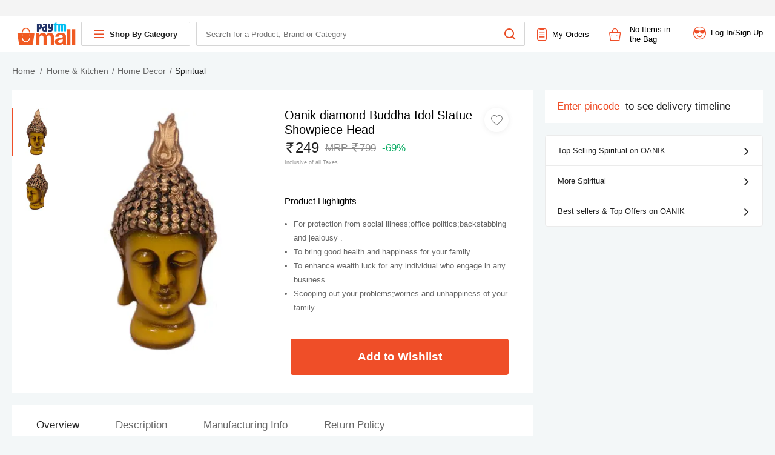

--- FILE ---
content_type: application/javascript
request_url: https://webappsstatic.paytm.com/signalsdk-web/v1/config-2.2.0.min.js
body_size: 21015
content:
/*! For license information please see config-2.2.0.min.js.LICENSE.txt */
window.paytm=window.paytm||{},window.paytm.analytics=function(t){var e={};function n(r){if(e[r])return e[r].exports;var o=e[r]={i:r,l:!1,exports:{}};return t[r].call(o.exports,o,o.exports,n),o.l=!0,o.exports}return n.m=t,n.c=e,n.d=function(t,e,r){n.o(t,e)||Object.defineProperty(t,e,{enumerable:!0,get:r})},n.r=function(t){"undefined"!=typeof Symbol&&Symbol.toStringTag&&Object.defineProperty(t,Symbol.toStringTag,{value:"Module"}),Object.defineProperty(t,"__esModule",{value:!0})},n.t=function(t,e){if(1&e&&(t=n(t)),8&e)return t;if(4&e&&"object"==typeof t&&t&&t.__esModule)return t;var r=Object.create(null);if(n.r(r),Object.defineProperty(r,"default",{enumerable:!0,value:t}),2&e&&"string"!=typeof t)for(var o in t)n.d(r,o,function(e){return t[e]}.bind(null,o));return r},n.n=function(t){var e=t&&t.__esModule?function(){return t.default}:function(){return t};return n.d(e,"a",e),e},n.o=function(t,e){return Object.prototype.hasOwnProperty.call(t,e)},n.p="",n(n.s=6)}([function(t,e,n){"use strict";function r(t,e){if(e.length<t)throw new TypeError(t+" argument"+(t>1?"s":"")+" required, but only "+e.length+" present")}n.d(e,"a",(function(){return r}))},function(t,e,n){"use strict";n.d(e,"a",(function(){return o}));var r=n(0);function o(t){Object(r.a)(1,arguments);var e=Object.prototype.toString.call(t);return t instanceof Date||"object"==typeof t&&"[object Date]"===e?new Date(t.getTime()):"number"==typeof t||"[object Number]"===e?new Date(t):("string"!=typeof t&&"[object String]"!==e||"undefined"==typeof console||(console.warn("Starting with v2.0.0-beta.1 date-fns doesn't accept strings as arguments. Please use `parseISO` to parse strings. See: https://git.io/fjule"),console.warn((new Error).stack)),new Date(NaN))}},function(t,e){var n;n=function(){return this}();try{n=n||new Function("return this")()}catch(t){"object"==typeof window&&(n=window)}t.exports=n},function(t,e){var n="undefined"!=typeof crypto&&crypto.getRandomValues&&crypto.getRandomValues.bind(crypto)||"undefined"!=typeof msCrypto&&"function"==typeof window.msCrypto.getRandomValues&&msCrypto.getRandomValues.bind(msCrypto);if(n){var r=new Uint8Array(16);t.exports=function(){return n(r),r}}else{var o=new Array(16);t.exports=function(){for(var t,e=0;e<16;e++)0==(3&e)&&(t=4294967296*Math.random()),o[e]=t>>>((3&e)<<3)&255;return o}}},function(t,e){for(var n=[],r=0;r<256;++r)n[r]=(r+256).toString(16).substr(1);t.exports=function(t,e){var r=e||0,o=n;return[o[t[r++]],o[t[r++]],o[t[r++]],o[t[r++]],"-",o[t[r++]],o[t[r++]],"-",o[t[r++]],o[t[r++]],"-",o[t[r++]],o[t[r++]],"-",o[t[r++]],o[t[r++]],o[t[r++]],o[t[r++]],o[t[r++]],o[t[r++]]].join("")}},function(t,e,n){"use strict";Object.defineProperty(e,"__esModule",{value:!0}),e.UTM_PARAMS={gclid:"utm_gclid",utm_source:"utm_source",utm_medium:"utm_medium",utm_campaign:"utm_campaign",utm_term:"utm_term",utm_content:"utm_content"},e.TIME_SYNC_THRESHOLD=59e3,e.REQUESTS_REATTEMPTS=5},function(t,e,n){"use strict";var r=this&&this.__importDefault||function(t){return t&&t.__esModule?t:{default:t}};Object.defineProperty(e,"__esModule",{value:!0}),n(7);var o=n(8),i=(new(r(n(21)).default)).isBot();e.configureAnalyticsSDK=function(t,e,n){var r;void 0===n&&(n={});var a=n.xRequester,s=n.hmacKey,u=n.geolocation,c=void 0!==u&&u,f=n.apiRoute,l=n.realtime,h=void 0===l||l,d=n.interval,p=n.batchSize,y=n.appVersion,v=n.dimensionList,m=n.dimensionUrl;r=f||("development"===e||"staging"===e?"https://sig-staging.paytm.com"+(a&&s?"/v2/api":"")+"/signals/batch":"production"===e?"https://sig.paytm.com"+(a&&s?"/v2/api":"")+"/signals/batch":"https://sig-staging.paytm.com"+(a&&s?"/v2/api":"")+"/signals/batch"),o.SDK.init({env:e,interval:d,URL:r,clientId:t,realtime:h,hmacKey:s,xRequester:a,geolocation:c,batchSize:p,appVersion:y,referrer:document.referrer,isBot:i,dimensionList:v,dimensionUrl:m})},setTimeout((function(){var t=new CustomEvent("sdk-config-loaded");window.dispatchEvent(t)}),0);var a=o.SDK.addEvent,s=o.SDK.updateSDKValues,u=o.SDK.events;e.addEvent=a,e.updateSDKValues=s,e.events=u,i&&(e.addEvent=a=function(t){return new Promise((function(){return t}))},e.updateSDKValues=s=function(){},e.events=u=[],console.info("Bot Detected: ",navigator.userAgent))},function(t,e){!function(){if("undefined"!=typeof window)try{var t=new window.CustomEvent("test",{cancelable:!0});if(t.preventDefault(),!0!==t.defaultPrevented)throw new Error("Could not prevent default")}catch(t){var e=function(t,e){var n,r;return(e=e||{}).bubbles=!!e.bubbles,e.cancelable=!!e.cancelable,(n=document.createEvent("CustomEvent")).initCustomEvent(t,e.bubbles,e.cancelable,e.detail),r=n.preventDefault,n.preventDefault=function(){r.call(this);try{Object.defineProperty(this,"defaultPrevented",{get:function(){return!0}})}catch(t){this.defaultPrevented=!0}},n};e.prototype=window.Event.prototype,window.CustomEvent=e}}()},function(t,e,n){"use strict";var r=this&&this.__assign||function(){return(r=Object.assign||function(t){for(var e,n=1,r=arguments.length;n<r;n++)for(var o in e=arguments[n])Object.prototype.hasOwnProperty.call(e,o)&&(t[o]=e[o]);return t}).apply(this,arguments)},o=this&&this.__awaiter||function(t,e,n,r){return new(n||(n=Promise))((function(o,i){function a(t){try{u(r.next(t))}catch(t){i(t)}}function s(t){try{u(r.throw(t))}catch(t){i(t)}}function u(t){var e;t.done?o(t.value):(e=t.value,e instanceof n?e:new n((function(t){t(e)}))).then(a,s)}u((r=r.apply(t,e||[])).next())}))},i=this&&this.__generator||function(t,e){var n,r,o,i,a={label:0,sent:function(){if(1&o[0])throw o[1];return o[1]},trys:[],ops:[]};return i={next:s(0),throw:s(1),return:s(2)},"function"==typeof Symbol&&(i[Symbol.iterator]=function(){return this}),i;function s(i){return function(s){return function(i){if(n)throw new TypeError("Generator is already executing.");for(;a;)try{if(n=1,r&&(o=2&i[0]?r.return:i[0]?r.throw||((o=r.return)&&o.call(r),0):r.next)&&!(o=o.call(r,i[1])).done)return o;switch(r=0,o&&(i=[2&i[0],o.value]),i[0]){case 0:case 1:o=i;break;case 4:return a.label++,{value:i[1],done:!1};case 5:a.label++,r=i[1],i=[0];continue;case 7:i=a.ops.pop(),a.trys.pop();continue;default:if(!(o=(o=a.trys).length>0&&o[o.length-1])&&(6===i[0]||2===i[0])){a=0;continue}if(3===i[0]&&(!o||i[1]>o[0]&&i[1]<o[3])){a.label=i[1];break}if(6===i[0]&&a.label<o[1]){a.label=o[1],o=i;break}if(o&&a.label<o[2]){a.label=o[2],a.ops.push(i);break}o[2]&&a.ops.pop(),a.trys.pop();continue}i=e.call(t,a)}catch(t){i=[6,t],r=0}finally{n=o=0}if(5&i[0])throw i[1];return{value:i[0]?i[1]:void 0,done:!0}}([i,s])}}},a=this&&this.__importDefault||function(t){return t&&t.__esModule?t:{default:t}};Object.defineProperty(e,"__esModule",{value:!0}),n(9),n(10);var s=n(13),u=a(n(22)),c=n(5),f=n(16),l=n(20);e.SDK=function(){var t="",e=[],n=null,a=null,h=f.getCookie("signalSDKVisitorId")||s.v1();f.setCookie("signalSDKVisitorId",h,365);var d,p,y="",v="",m="",w=0,g=0,b=-1,A=function(){},D=!1,B=null,E=null,_={latitude:null,longitude:null},C=null,S=!1,F={},T="https://webappsstatic.paytm.com/signalsdk-web/v1/dimension-"+l.version+".json",x=!1;function P(){return o(this,void 0,void 0,(function(){var e,n;return i(this,(function(r){switch(r.label){case 0:if(Object.keys(F).length)return[3,4];e="development"===t?"../dist/dimension.json":T,r.label=1;case 1:return r.trys.push([1,3,,4]),[4,fetch(e,{method:"GET"}).then((function(t){return t.json()}))];case 2:return F=r.sent(),[3,4];case 3:return n=r.sent(),console.error("Signal SDK failed to fetch dimension",n),[3,4];case 4:return[2]}}))}))}function j(t){return o(this,void 0,void 0,(function(){var e;return i(this,(function(o){switch(o.label){case 0:return t.event?(e=function(t){var e=f.getBrowser(),o={deviceDateTime:u.default(new Date,C||0).valueOf(),eventType:t.event,appVersion:y,sdkVersion:l.version,clientId:v,customerId:n?""+n:"",payload:r(r({},t),f.getUTMFromSearchParams()),deviceId:h,messageVersion:1,osType:navigator.platform,osVersion:null,brand:e.name,model:e.version,ip:null,userAgent:navigator.userAgent};p&&(o.payload.referrer=p);_.latitude&&_.longitude&&(o.latitude=_.latitude,o.longitude=_.longitude);return o}(t),S?[4,P()]:[3,2]):[2,new Promise((function(e,n){n("event missing in request: \n        "+JSON.stringify(t))}))];case 1:o.sent(),o.label=2;case 2:return d?[2,U(e)]:[2,R(e)]}}))}))}function O(t){if(S)if(Array.isArray(t))for(var e=0;e<t.length;e++)O(t[e]);else for(var n in t)0===n.indexOf("dimension")&&(F[n]&&(t[F[n]]=t[n]),delete t[n]),("object"==typeof t[n]&&null!==t[n]||Array.isArray(t[n]))&&O(t[n]);return Array.isArray(t)?t:[t]}function U(t){return M("POST",O(t))}function R(t){var n=this;return e.push(t),D&&(A(),clearTimeout(b)),D=!0,new Promise((function(t){return A=t,b=setTimeout((function(){return o(n,void 0,void 0,(function(){var e;return i(this,(function(n){switch(n.label){case 0:return[4,k()];case 1:return e=n.sent(),t(e),[2]}}))}))}),g)}))}function k(){return e.length>0?function(){var t=[];for(;e.length;)t.push(e.splice(0,w));e=[];var n=t.map((function(t){return M("POST",O(t),c.REQUESTS_REATTEMPTS)}));return Promise.all(n).then((function(t){return D=!1,t})).catch((function(t){console.error(t)}))}():new Promise((function(t){return t("no events")}))}function L(t,e){var r={"Content-Type":"application/json"};return n&&a&&(r.Authorization="Bearer "+a,r.iv="enabled"),E&&B&&(r["x-requester"]=E,r.hash=f.generateHashHeaderVal({method:t,path:m,xRequesterStr:"x-requester:"+E,body:e},B)),r}function M(t,e,n){void 0===n&&(n=0);var r=JSON.stringify(e);return x?new Promise((function(){return e})):fetch(m,{method:t,headers:L(t,r),body:r}).then((function(t){var e=t.headers.get("Date");return C=f.getTimeDiff(e),t.json()})).then((function(t){return{response:t,reqBody:e}})).catch((function(r){return n>1?M(t,e,n-1):(console.error(r),r)}))}return{init:function(n){t=n.env,g=n.interval||2e3,v=n.clientId,m=n.URL,w=n.batchSize||3,d=n.realtime,B=n.hmacKey||"",E=n.xRequester||"",y=n.appVersion||"1.0.0",S="webapp(web)"===v||!!n.dimensionUrl||!!Object.keys(n.dimensionList||{}).length,p=n.referrer&&!n.referrer.includes(location.hostname)?n.referrer:void 0,x=n.isBot,n.dimensionList&&(F=n.dimensionList),n.dimensionUrl&&(T=n.dimensionUrl),n.geolocation&&f.getGeolocation((function(t){_.latitude=t.coords.latitude,_.longitude=t.coords.longitude})),d||window.addEventListener("beforeunload",(function(t){t.preventDefault(),localStorage.setItem("paytmEvents",JSON.stringify(e))}));var r=localStorage.getItem("paytmEvents");if(!d&&r&&"null"!==r){var o=JSON.parse(r||"");localStorage.removeItem("paytmEvents"),Array.isArray(o)&&o.length&&o.forEach((function(t){R(t)}))}else e=[];window.paytm&&!x&&(Array.isArray(window.paytm.aQ)&&window.paytm.aQ.forEach((function(t){j(t).catch(console.error)})),delete window.paytm.aQ)},addEvent:j,updateSDKValues:function(t,e){void 0===t&&(t=null),void 0===e&&(e=null),n=t,a=e},events:e}}()},function(t,e,n){"use strict";n.r(e),n.d(e,"Headers",(function(){return d})),n.d(e,"Request",(function(){return b})),n.d(e,"Response",(function(){return D})),n.d(e,"DOMException",(function(){return E})),n.d(e,"fetch",(function(){return _}));var r="URLSearchParams"in self,o="Symbol"in self&&"iterator"in Symbol,i="FileReader"in self&&"Blob"in self&&function(){try{return new Blob,!0}catch(t){return!1}}(),a="FormData"in self,s="ArrayBuffer"in self;if(s)var u=["[object Int8Array]","[object Uint8Array]","[object Uint8ClampedArray]","[object Int16Array]","[object Uint16Array]","[object Int32Array]","[object Uint32Array]","[object Float32Array]","[object Float64Array]"],c=ArrayBuffer.isView||function(t){return t&&u.indexOf(Object.prototype.toString.call(t))>-1};function f(t){if("string"!=typeof t&&(t=String(t)),/[^a-z0-9\-#$%&'*+.^_`|~]/i.test(t))throw new TypeError("Invalid character in header field name");return t.toLowerCase()}function l(t){return"string"!=typeof t&&(t=String(t)),t}function h(t){var e={next:function(){var e=t.shift();return{done:void 0===e,value:e}}};return o&&(e[Symbol.iterator]=function(){return e}),e}function d(t){this.map={},t instanceof d?t.forEach((function(t,e){this.append(e,t)}),this):Array.isArray(t)?t.forEach((function(t){this.append(t[0],t[1])}),this):t&&Object.getOwnPropertyNames(t).forEach((function(e){this.append(e,t[e])}),this)}function p(t){if(t.bodyUsed)return Promise.reject(new TypeError("Already read"));t.bodyUsed=!0}function y(t){return new Promise((function(e,n){t.onload=function(){e(t.result)},t.onerror=function(){n(t.error)}}))}function v(t){var e=new FileReader,n=y(e);return e.readAsArrayBuffer(t),n}function m(t){if(t.slice)return t.slice(0);var e=new Uint8Array(t.byteLength);return e.set(new Uint8Array(t)),e.buffer}function w(){return this.bodyUsed=!1,this._initBody=function(t){var e;this._bodyInit=t,t?"string"==typeof t?this._bodyText=t:i&&Blob.prototype.isPrototypeOf(t)?this._bodyBlob=t:a&&FormData.prototype.isPrototypeOf(t)?this._bodyFormData=t:r&&URLSearchParams.prototype.isPrototypeOf(t)?this._bodyText=t.toString():s&&i&&((e=t)&&DataView.prototype.isPrototypeOf(e))?(this._bodyArrayBuffer=m(t.buffer),this._bodyInit=new Blob([this._bodyArrayBuffer])):s&&(ArrayBuffer.prototype.isPrototypeOf(t)||c(t))?this._bodyArrayBuffer=m(t):this._bodyText=t=Object.prototype.toString.call(t):this._bodyText="",this.headers.get("content-type")||("string"==typeof t?this.headers.set("content-type","text/plain;charset=UTF-8"):this._bodyBlob&&this._bodyBlob.type?this.headers.set("content-type",this._bodyBlob.type):r&&URLSearchParams.prototype.isPrototypeOf(t)&&this.headers.set("content-type","application/x-www-form-urlencoded;charset=UTF-8"))},i&&(this.blob=function(){var t=p(this);if(t)return t;if(this._bodyBlob)return Promise.resolve(this._bodyBlob);if(this._bodyArrayBuffer)return Promise.resolve(new Blob([this._bodyArrayBuffer]));if(this._bodyFormData)throw new Error("could not read FormData body as blob");return Promise.resolve(new Blob([this._bodyText]))},this.arrayBuffer=function(){return this._bodyArrayBuffer?p(this)||Promise.resolve(this._bodyArrayBuffer):this.blob().then(v)}),this.text=function(){var t,e,n,r=p(this);if(r)return r;if(this._bodyBlob)return t=this._bodyBlob,e=new FileReader,n=y(e),e.readAsText(t),n;if(this._bodyArrayBuffer)return Promise.resolve(function(t){for(var e=new Uint8Array(t),n=new Array(e.length),r=0;r<e.length;r++)n[r]=String.fromCharCode(e[r]);return n.join("")}(this._bodyArrayBuffer));if(this._bodyFormData)throw new Error("could not read FormData body as text");return Promise.resolve(this._bodyText)},a&&(this.formData=function(){return this.text().then(A)}),this.json=function(){return this.text().then(JSON.parse)},this}d.prototype.append=function(t,e){t=f(t),e=l(e);var n=this.map[t];this.map[t]=n?n+", "+e:e},d.prototype.delete=function(t){delete this.map[f(t)]},d.prototype.get=function(t){return t=f(t),this.has(t)?this.map[t]:null},d.prototype.has=function(t){return this.map.hasOwnProperty(f(t))},d.prototype.set=function(t,e){this.map[f(t)]=l(e)},d.prototype.forEach=function(t,e){for(var n in this.map)this.map.hasOwnProperty(n)&&t.call(e,this.map[n],n,this)},d.prototype.keys=function(){var t=[];return this.forEach((function(e,n){t.push(n)})),h(t)},d.prototype.values=function(){var t=[];return this.forEach((function(e){t.push(e)})),h(t)},d.prototype.entries=function(){var t=[];return this.forEach((function(e,n){t.push([n,e])})),h(t)},o&&(d.prototype[Symbol.iterator]=d.prototype.entries);var g=["DELETE","GET","HEAD","OPTIONS","POST","PUT"];function b(t,e){var n,r,o=(e=e||{}).body;if(t instanceof b){if(t.bodyUsed)throw new TypeError("Already read");this.url=t.url,this.credentials=t.credentials,e.headers||(this.headers=new d(t.headers)),this.method=t.method,this.mode=t.mode,this.signal=t.signal,o||null==t._bodyInit||(o=t._bodyInit,t.bodyUsed=!0)}else this.url=String(t);if(this.credentials=e.credentials||this.credentials||"same-origin",!e.headers&&this.headers||(this.headers=new d(e.headers)),this.method=(n=e.method||this.method||"GET",r=n.toUpperCase(),g.indexOf(r)>-1?r:n),this.mode=e.mode||this.mode||null,this.signal=e.signal||this.signal,this.referrer=null,("GET"===this.method||"HEAD"===this.method)&&o)throw new TypeError("Body not allowed for GET or HEAD requests");this._initBody(o)}function A(t){var e=new FormData;return t.trim().split("&").forEach((function(t){if(t){var n=t.split("="),r=n.shift().replace(/\+/g," "),o=n.join("=").replace(/\+/g," ");e.append(decodeURIComponent(r),decodeURIComponent(o))}})),e}function D(t,e){e||(e={}),this.type="default",this.status=void 0===e.status?200:e.status,this.ok=this.status>=200&&this.status<300,this.statusText="statusText"in e?e.statusText:"OK",this.headers=new d(e.headers),this.url=e.url||"",this._initBody(t)}b.prototype.clone=function(){return new b(this,{body:this._bodyInit})},w.call(b.prototype),w.call(D.prototype),D.prototype.clone=function(){return new D(this._bodyInit,{status:this.status,statusText:this.statusText,headers:new d(this.headers),url:this.url})},D.error=function(){var t=new D(null,{status:0,statusText:""});return t.type="error",t};var B=[301,302,303,307,308];D.redirect=function(t,e){if(-1===B.indexOf(e))throw new RangeError("Invalid status code");return new D(null,{status:e,headers:{location:t}})};var E=self.DOMException;try{new E}catch(t){(E=function(t,e){this.message=t,this.name=e;var n=Error(t);this.stack=n.stack}).prototype=Object.create(Error.prototype),E.prototype.constructor=E}function _(t,e){return new Promise((function(n,r){var o=new b(t,e);if(o.signal&&o.signal.aborted)return r(new E("Aborted","AbortError"));var a=new XMLHttpRequest;function s(){a.abort()}a.onload=function(){var t,e,r={status:a.status,statusText:a.statusText,headers:(t=a.getAllResponseHeaders()||"",e=new d,t.replace(/\r?\n[\t ]+/g," ").split(/\r?\n/).forEach((function(t){var n=t.split(":"),r=n.shift().trim();if(r){var o=n.join(":").trim();e.append(r,o)}})),e)};r.url="responseURL"in a?a.responseURL:r.headers.get("X-Request-URL");var o="response"in a?a.response:a.responseText;n(new D(o,r))},a.onerror=function(){r(new TypeError("Network request failed"))},a.ontimeout=function(){r(new TypeError("Network request failed"))},a.onabort=function(){r(new E("Aborted","AbortError"))},a.open(o.method,o.url,!0),"include"===o.credentials?a.withCredentials=!0:"omit"===o.credentials&&(a.withCredentials=!1),"responseType"in a&&i&&(a.responseType="blob"),o.headers.forEach((function(t,e){a.setRequestHeader(e,t)})),o.signal&&(o.signal.addEventListener("abort",s),a.onreadystatechange=function(){4===a.readyState&&o.signal.removeEventListener("abort",s)}),a.send(void 0===o._bodyInit?null:o._bodyInit)}))}_.polyfill=!0,self.fetch||(self.fetch=_,self.Headers=d,self.Request=b,self.Response=D)},function(t,e,n){"use strict";t.exports=n(11).polyfill()},function(t,e,n){(function(e,n){var r;r=function(){"use strict";function t(t){return"function"==typeof t}var r=Array.isArray?Array.isArray:function(t){return"[object Array]"===Object.prototype.toString.call(t)},o=0,i=void 0,a=void 0,s=function(t,e){p[o]=t,p[o+1]=e,2===(o+=2)&&(a?a(y):b())},u="undefined"!=typeof window?window:void 0,c=u||{},f=c.MutationObserver||c.WebKitMutationObserver,l="undefined"==typeof self&&void 0!==e&&"[object process]"==={}.toString.call(e),h="undefined"!=typeof Uint8ClampedArray&&"undefined"!=typeof importScripts&&"undefined"!=typeof MessageChannel;function d(){var t=setTimeout;return function(){return t(y,1)}}var p=new Array(1e3);function y(){for(var t=0;t<o;t+=2)(0,p[t])(p[t+1]),p[t]=void 0,p[t+1]=void 0;o=0}var v,m,w,g,b=void 0;function A(t,e){var n=this,r=new this.constructor(E);void 0===r[B]&&U(r);var o=n._state;if(o){var i=arguments[o-1];s((function(){return j(o,r,i,n._result)}))}else x(n,r,t,e);return r}function D(t){if(t&&"object"==typeof t&&t.constructor===this)return t;var e=new this(E);return C(e,t),e}l?b=function(){return e.nextTick(y)}:f?(m=0,w=new f(y),g=document.createTextNode(""),w.observe(g,{characterData:!0}),b=function(){g.data=m=++m%2}):h?((v=new MessageChannel).port1.onmessage=y,b=function(){return v.port2.postMessage(0)}):b=void 0===u?function(){try{var t=Function("return this")().require("vertx");return void 0!==(i=t.runOnLoop||t.runOnContext)?function(){i(y)}:d()}catch(t){return d()}}():d();var B=Math.random().toString(36).substring(2);function E(){}function _(e,n,r){n.constructor===e.constructor&&r===A&&n.constructor.resolve===D?function(t,e){1===e._state?F(t,e._result):2===e._state?T(t,e._result):x(e,void 0,(function(e){return C(t,e)}),(function(e){return T(t,e)}))}(e,n):void 0===r?F(e,n):t(r)?function(t,e,n){s((function(t){var r=!1,o=function(t,e,n,r){try{t.call(e,n,r)}catch(t){return t}}(n,e,(function(n){r||(r=!0,e!==n?C(t,n):F(t,n))}),(function(e){r||(r=!0,T(t,e))}),t._label);!r&&o&&(r=!0,T(t,o))}),t)}(e,n,r):F(e,n)}function C(t,e){if(t===e)T(t,new TypeError("You cannot resolve a promise with itself"));else if(o=typeof(r=e),null===r||"object"!==o&&"function"!==o)F(t,e);else{var n=void 0;try{n=e.then}catch(e){return void T(t,e)}_(t,e,n)}var r,o}function S(t){t._onerror&&t._onerror(t._result),P(t)}function F(t,e){void 0===t._state&&(t._result=e,t._state=1,0!==t._subscribers.length&&s(P,t))}function T(t,e){void 0===t._state&&(t._state=2,t._result=e,s(S,t))}function x(t,e,n,r){var o=t._subscribers,i=o.length;t._onerror=null,o[i]=e,o[i+1]=n,o[i+2]=r,0===i&&t._state&&s(P,t)}function P(t){var e=t._subscribers,n=t._state;if(0!==e.length){for(var r=void 0,o=void 0,i=t._result,a=0;a<e.length;a+=3)r=e[a],o=e[a+n],r?j(n,r,o,i):o(i);t._subscribers.length=0}}function j(e,n,r,o){var i=t(r),a=void 0,s=void 0,u=!0;if(i){try{a=r(o)}catch(t){u=!1,s=t}if(n===a)return void T(n,new TypeError("A promises callback cannot return that same promise."))}else a=o;void 0!==n._state||(i&&u?C(n,a):!1===u?T(n,s):1===e?F(n,a):2===e&&T(n,a))}var O=0;function U(t){t[B]=O++,t._state=void 0,t._result=void 0,t._subscribers=[]}var R=function(){function t(t,e){this._instanceConstructor=t,this.promise=new t(E),this.promise[B]||U(this.promise),r(e)?(this.length=e.length,this._remaining=e.length,this._result=new Array(this.length),0===this.length?F(this.promise,this._result):(this.length=this.length||0,this._enumerate(e),0===this._remaining&&F(this.promise,this._result))):T(this.promise,new Error("Array Methods must be provided an Array"))}return t.prototype._enumerate=function(t){for(var e=0;void 0===this._state&&e<t.length;e++)this._eachEntry(t[e],e)},t.prototype._eachEntry=function(t,e){var n=this._instanceConstructor,r=n.resolve;if(r===D){var o=void 0,i=void 0,a=!1;try{o=t.then}catch(t){a=!0,i=t}if(o===A&&void 0!==t._state)this._settledAt(t._state,e,t._result);else if("function"!=typeof o)this._remaining--,this._result[e]=t;else if(n===k){var s=new n(E);a?T(s,i):_(s,t,o),this._willSettleAt(s,e)}else this._willSettleAt(new n((function(e){return e(t)})),e)}else this._willSettleAt(r(t),e)},t.prototype._settledAt=function(t,e,n){var r=this.promise;void 0===r._state&&(this._remaining--,2===t?T(r,n):this._result[e]=n),0===this._remaining&&F(r,this._result)},t.prototype._willSettleAt=function(t,e){var n=this;x(t,void 0,(function(t){return n._settledAt(1,e,t)}),(function(t){return n._settledAt(2,e,t)}))},t}(),k=function(){function e(t){this[B]=O++,this._result=this._state=void 0,this._subscribers=[],E!==t&&("function"!=typeof t&&function(){throw new TypeError("You must pass a resolver function as the first argument to the promise constructor")}(),this instanceof e?function(t,e){try{e((function(e){C(t,e)}),(function(e){T(t,e)}))}catch(e){T(t,e)}}(this,t):function(){throw new TypeError("Failed to construct 'Promise': Please use the 'new' operator, this object constructor cannot be called as a function.")}())}return e.prototype.catch=function(t){return this.then(null,t)},e.prototype.finally=function(e){var n=this.constructor;return t(e)?this.then((function(t){return n.resolve(e()).then((function(){return t}))}),(function(t){return n.resolve(e()).then((function(){throw t}))})):this.then(e,e)},e}();return k.prototype.then=A,k.all=function(t){return new R(this,t).promise},k.race=function(t){var e=this;return r(t)?new e((function(n,r){for(var o=t.length,i=0;i<o;i++)e.resolve(t[i]).then(n,r)})):new e((function(t,e){return e(new TypeError("You must pass an array to race."))}))},k.resolve=D,k.reject=function(t){var e=new this(E);return T(e,t),e},k._setScheduler=function(t){a=t},k._setAsap=function(t){s=t},k._asap=s,k.polyfill=function(){var t=void 0;if(void 0!==n)t=n;else if("undefined"!=typeof self)t=self;else try{t=Function("return this")()}catch(t){throw new Error("polyfill failed because global object is unavailable in this environment")}var e=t.Promise;if(e){var r=null;try{r=Object.prototype.toString.call(e.resolve())}catch(t){}if("[object Promise]"===r&&!e.cast)return}t.Promise=k},k.Promise=k,k},t.exports=r()}).call(this,n(12),n(2))},function(t,e){var n,r,o=t.exports={};function i(){throw new Error("setTimeout has not been defined")}function a(){throw new Error("clearTimeout has not been defined")}function s(t){if(n===setTimeout)return setTimeout(t,0);if((n===i||!n)&&setTimeout)return n=setTimeout,setTimeout(t,0);try{return n(t,0)}catch(e){try{return n.call(null,t,0)}catch(e){return n.call(this,t,0)}}}!function(){try{n="function"==typeof setTimeout?setTimeout:i}catch(t){n=i}try{r="function"==typeof clearTimeout?clearTimeout:a}catch(t){r=a}}();var u,c=[],f=!1,l=-1;function h(){f&&u&&(f=!1,u.length?c=u.concat(c):l=-1,c.length&&d())}function d(){if(!f){var t=s(h);f=!0;for(var e=c.length;e;){for(u=c,c=[];++l<e;)u&&u[l].run();l=-1,e=c.length}u=null,f=!1,function(t){if(r===clearTimeout)return clearTimeout(t);if((r===a||!r)&&clearTimeout)return r=clearTimeout,clearTimeout(t);try{r(t)}catch(e){try{return r.call(null,t)}catch(e){return r.call(this,t)}}}(t)}}function p(t,e){this.fun=t,this.array=e}function y(){}o.nextTick=function(t){var e=new Array(arguments.length-1);if(arguments.length>1)for(var n=1;n<arguments.length;n++)e[n-1]=arguments[n];c.push(new p(t,e)),1!==c.length||f||s(d)},p.prototype.run=function(){this.fun.apply(null,this.array)},o.title="browser",o.browser=!0,o.env={},o.argv=[],o.version="",o.versions={},o.on=y,o.addListener=y,o.once=y,o.off=y,o.removeListener=y,o.removeAllListeners=y,o.emit=y,o.prependListener=y,o.prependOnceListener=y,o.listeners=function(t){return[]},o.binding=function(t){throw new Error("process.binding is not supported")},o.cwd=function(){return"/"},o.chdir=function(t){throw new Error("process.chdir is not supported")},o.umask=function(){return 0}},function(t,e,n){var r=n(14),o=n(15),i=o;i.v1=r,i.v4=o,t.exports=i},function(t,e,n){var r,o,i=n(3),a=n(4),s=0,u=0;t.exports=function(t,e,n){var c=e&&n||0,f=e||[],l=(t=t||{}).node||r,h=void 0!==t.clockseq?t.clockseq:o;if(null==l||null==h){var d=i();null==l&&(l=r=[1|d[0],d[1],d[2],d[3],d[4],d[5]]),null==h&&(h=o=16383&(d[6]<<8|d[7]))}var p=void 0!==t.msecs?t.msecs:(new Date).getTime(),y=void 0!==t.nsecs?t.nsecs:u+1,v=p-s+(y-u)/1e4;if(v<0&&void 0===t.clockseq&&(h=h+1&16383),(v<0||p>s)&&void 0===t.nsecs&&(y=0),y>=1e4)throw new Error("uuid.v1(): Can't create more than 10M uuids/sec");s=p,u=y,o=h;var m=(1e4*(268435455&(p+=122192928e5))+y)%4294967296;f[c++]=m>>>24&255,f[c++]=m>>>16&255,f[c++]=m>>>8&255,f[c++]=255&m;var w=p/4294967296*1e4&268435455;f[c++]=w>>>8&255,f[c++]=255&w,f[c++]=w>>>24&15|16,f[c++]=w>>>16&255,f[c++]=h>>>8|128,f[c++]=255&h;for(var g=0;g<6;++g)f[c+g]=l[g];return e||a(f)}},function(t,e,n){var r=n(3),o=n(4);t.exports=function(t,e,n){var i=e&&n||0;"string"==typeof t&&(e="binary"===t?new Array(16):null,t=null);var a=(t=t||{}).random||(t.rng||r)();if(a[6]=15&a[6]|64,a[8]=63&a[8]|128,e)for(var s=0;s<16;++s)e[i+s]=a[s];return e||o(a)}},function(t,e,n){"use strict";var r=this&&this.__importDefault||function(t){return t&&t.__esModule?t:{default:t}};Object.defineProperty(e,"__esModule",{value:!0}),n(17);var o=r(n(18)),i=r(n(19)),a=n(5);Object.entries||(Object.entries=function(t){for(var e=Object.keys(t),n=e.length,r=new Array(n);n--;)r[n]=[e[n],t[e[n]]];return r}),e.getBrowser=function(){var t,e=navigator.userAgent,n=e.match(/(opera|chrome|safari|firefox|msie|trident(?=\/))\/?\s*(\d+)/i)||[];return/trident/i.test(n[1])?{name:"IE",version:(t=/\brv[ :]+(\d+)/g.exec(e)||[])[1]||""}:"Chrome"===n[1]&&null!=(t=e.match(/\b(OPR|Edge)\/(\d+)/))?{name:t[1].replace("OPR","Opera"),version:t[2]}:(n=n[2]?[n[1],n[2]]:[navigator.appName,navigator.appVersion,"-?"],null!=(t=e.match(/version\/(\d+)/i))&&n.splice(1,1,t[1]),{name:n[0],version:n[1]})},e.getUTMFromSearchParams=function(){var t=new URLSearchParams(window.location.search),e={};return Object.entries(a.UTM_PARAMS).forEach((function(n){var r=n[0],o=n[1];t.has(r)&&(e[o]=t.get(r))})),e},e.getCookie=function(t){var e=document.cookie.match("(^|;) ?"+t+"=([^;]*)(;|$)");return e?e[2]:null},e.setCookie=function(t,e,n){var r=new Date;r.setTime(r.getTime()+864e5*n),document.cookie=t+"="+e+";path=/;expires="+r.toUTCString()},e.generateHashHeaderVal=function(t,e){var n=t.method,r=t.path,i=t.xRequesterStr,a=t.body,s=n+"|"+(r=r.replace(/https:\/\/.*\.com/,"").replace(/\/+$/,""))+"|"+i+"|"+(a||"");return(new o.default.SHA256).hex_hmac(e,s)},e.getGeolocation=function(t){navigator.geolocation?navigator.geolocation.getCurrentPosition(t,(function(){console.warn("Error getting geolocation")})):console.warn("Geolocation is not supported by your browser")},e.getTimeDiff=function(t){if(!t||!Date.parse(t))return 0;var e=i.default(new Date(t),new Date);return Math.abs(e)>a.TIME_SYNC_THRESHOLD?e:0}},function(t,e,n){(function(t){!function(t){"use strict";var e,n=function(){try{if(t.URLSearchParams&&"bar"===new t.URLSearchParams("foo=bar").get("foo"))return t.URLSearchParams}catch(t){}return null}(),r=n&&"a=1"===new n({a:1}).toString(),o=n&&"+"===new n("s=%2B").get("s"),i=!n||((e=new n).append("s"," &"),"s=+%26"===e.toString()),a=f.prototype,s=!(!t.Symbol||!t.Symbol.iterator);if(!(n&&r&&o&&i)){a.append=function(t,e){y(this.__URLSearchParams__,t,e)},a.delete=function(t){delete this.__URLSearchParams__[t]},a.get=function(t){var e=this.__URLSearchParams__;return this.has(t)?e[t][0]:null},a.getAll=function(t){var e=this.__URLSearchParams__;return this.has(t)?e[t].slice(0):[]},a.has=function(t){return m(this.__URLSearchParams__,t)},a.set=function(t,e){this.__URLSearchParams__[t]=[""+e]},a.toString=function(){var t,e,n,r,o=this.__URLSearchParams__,i=[];for(e in o)for(n=l(e),t=0,r=o[e];t<r.length;t++)i.push(n+"="+l(r[t]));return i.join("&")};var u=!!o&&n&&!r&&t.Proxy;Object.defineProperty(t,"URLSearchParams",{value:u?new Proxy(n,{construct:function(t,e){return new t(new f(e[0]).toString())}}):f});var c=t.URLSearchParams.prototype;c.polyfill=!0,c.forEach=c.forEach||function(t,e){var n=p(this.toString());Object.getOwnPropertyNames(n).forEach((function(r){n[r].forEach((function(n){t.call(e,n,r,this)}),this)}),this)},c.sort=c.sort||function(){var t,e,n,r=p(this.toString()),o=[];for(t in r)o.push(t);for(o.sort(),e=0;e<o.length;e++)this.delete(o[e]);for(e=0;e<o.length;e++){var i=o[e],a=r[i];for(n=0;n<a.length;n++)this.append(i,a[n])}},c.keys=c.keys||function(){var t=[];return this.forEach((function(e,n){t.push(n)})),d(t)},c.values=c.values||function(){var t=[];return this.forEach((function(e){t.push(e)})),d(t)},c.entries=c.entries||function(){var t=[];return this.forEach((function(e,n){t.push([n,e])})),d(t)},s&&(c[t.Symbol.iterator]=c[t.Symbol.iterator]||c.entries)}function f(t){((t=t||"")instanceof URLSearchParams||t instanceof f)&&(t=t.toString()),this.__URLSearchParams__=p(t)}function l(t){var e={"!":"%21","'":"%27","(":"%28",")":"%29","~":"%7E","%20":"+","%00":"\0"};return encodeURIComponent(t).replace(/[!'\(\)~]|%20|%00/g,(function(t){return e[t]}))}function h(t){return t.replace(/[ +]/g,"%20").replace(/(%[a-f0-9]{2})+/gi,(function(t){return decodeURIComponent(t)}))}function d(e){var n={next:function(){var t=e.shift();return{done:void 0===t,value:t}}};return s&&(n[t.Symbol.iterator]=function(){return n}),n}function p(t){var e={};if("object"==typeof t)if(v(t))for(var n=0;n<t.length;n++){var r=t[n];if(!v(r)||2!==r.length)throw new TypeError("Failed to construct 'URLSearchParams': Sequence initializer must only contain pair elements");y(e,r[0],r[1])}else for(var o in t)t.hasOwnProperty(o)&&y(e,o,t[o]);else{0===t.indexOf("?")&&(t=t.slice(1));for(var i=t.split("&"),a=0;a<i.length;a++){var s=i[a],u=s.indexOf("=");-1<u?y(e,h(s.slice(0,u)),h(s.slice(u+1))):s&&y(e,h(s),"")}}return e}function y(t,e,n){var r="string"==typeof n?n:null!=n&&"function"==typeof n.toString?n.toString():JSON.stringify(n);m(t,e)?t[e].push(r):t[e]=[r]}function v(t){return!!t&&"[object Array]"===Object.prototype.toString.call(t)}function m(t,e){return Object.prototype.hasOwnProperty.call(t,e)}}(void 0!==t?t:"undefined"!=typeof window?window:this)}).call(this,n(2))},function(t,e,n){(function(r){var o;!function(){var i;function a(t){var e,n,r,o="",i=-1;if(t&&t.length)for(r=t.length;(i+=1)<r;)e=t.charCodeAt(i),n=i+1<r?t.charCodeAt(i+1):0,55296<=e&&e<=56319&&56320<=n&&n<=57343&&(e=65536+((1023&e)<<10)+(1023&n),i+=1),e<=127?o+=String.fromCharCode(e):e<=2047?o+=String.fromCharCode(192|e>>>6&31,128|63&e):e<=65535?o+=String.fromCharCode(224|e>>>12&15,128|e>>>6&63,128|63&e):e<=2097151&&(o+=String.fromCharCode(240|e>>>18&7,128|e>>>12&63,128|e>>>6&63,128|63&e));return o}function s(t,e){var n=(65535&t)+(65535&e);return(t>>16)+(e>>16)+(n>>16)<<16|65535&n}function u(t,e){return t<<e|t>>>32-e}function c(t,e){for(var n,r=e?"0123456789ABCDEF":"0123456789abcdef",o="",i=0,a=t.length;i<a;i+=1)n=t.charCodeAt(i),o+=r.charAt(n>>>4&15)+r.charAt(15&n);return o}function f(t){var e,n=32*t.length,r="";for(e=0;e<n;e+=8)r+=String.fromCharCode(t[e>>5]>>>24-e%32&255);return r}function l(t){var e,n=32*t.length,r="";for(e=0;e<n;e+=8)r+=String.fromCharCode(t[e>>5]>>>e%32&255);return r}function h(t){var e,n=8*t.length,r=Array(t.length>>2),o=r.length;for(e=0;e<o;e+=1)r[e]=0;for(e=0;e<n;e+=8)r[e>>5]|=(255&t.charCodeAt(e/8))<<e%32;return r}function d(t){var e,n=8*t.length,r=Array(t.length>>2),o=r.length;for(e=0;e<o;e+=1)r[e]=0;for(e=0;e<n;e+=8)r[e>>5]|=(255&t.charCodeAt(e/8))<<24-e%32;return r}function p(t,e){var n,r,o,i,a,s,u,c,f=e.length,l=Array();for(i=(s=Array(Math.ceil(t.length/2))).length,n=0;n<i;n+=1)s[n]=t.charCodeAt(2*n)<<8|t.charCodeAt(2*n+1);for(;s.length>0;){for(a=Array(),o=0,n=0;n<s.length;n+=1)o=(o<<16)+s[n],o-=(r=Math.floor(o/f))*f,(a.length>0||r>0)&&(a[a.length]=r);l[l.length]=o,s=a}for(u="",n=l.length-1;n>=0;n--)u+=e.charAt(l[n]);for(c=Math.ceil(8*t.length/(Math.log(e.length)/Math.log(2))),n=u.length;n<c;n+=1)u=e[0]+u;return u}function y(t,e){var n,r,o,i="",a=t.length;for(e=e||"=",n=0;n<a;n+=3)for(o=t.charCodeAt(n)<<16|(n+1<a?t.charCodeAt(n+1)<<8:0)|(n+2<a?t.charCodeAt(n+2):0),r=0;r<4;r+=1)8*n+6*r>8*t.length?i+=e:i+="ABCDEFGHIJKLMNOPQRSTUVWXYZabcdefghijklmnopqrstuvwxyz0123456789+/".charAt(o>>>6*(3-r)&63);return i}i={VERSION:"1.0.6",Base64:function(){var t="ABCDEFGHIJKLMNOPQRSTUVWXYZabcdefghijklmnopqrstuvwxyz0123456789+/",e="=",n=!0;this.encode=function(r){var o,i,s,u="",c=r.length;for(e=e||"=",r=n?a(r):r,o=0;o<c;o+=3)for(s=r.charCodeAt(o)<<16|(o+1<c?r.charCodeAt(o+1)<<8:0)|(o+2<c?r.charCodeAt(o+2):0),i=0;i<4;i+=1)u+=8*o+6*i>8*c?e:t.charAt(s>>>6*(3-i)&63);return u},this.decode=function(r){var o,i,a,s,u,c,f,l,h="",d=[];if(!r)return r;o=l=0,r=r.replace(new RegExp("\\"+e,"gi"),"");do{i=(f=t.indexOf(r.charAt(o+=1))<<18|t.indexOf(r.charAt(o+=1))<<12|(u=t.indexOf(r.charAt(o+=1)))<<6|(c=t.indexOf(r.charAt(o+=1))))>>16&255,a=f>>8&255,s=255&f,d[l+=1]=64===u?String.fromCharCode(i):64===c?String.fromCharCode(i,a):String.fromCharCode(i,a,s)}while(o<r.length);return h=d.join(""),h=n?function(t){var e,n,r,o,i,a,s=[];if(e=n=r=o=i=0,t&&t.length)for(a=t.length,t+="";e<a;)n+=1,(r=t.charCodeAt(e))<128?(s[n]=String.fromCharCode(r),e+=1):r>191&&r<224?(o=t.charCodeAt(e+1),s[n]=String.fromCharCode((31&r)<<6|63&o),e+=2):(o=t.charCodeAt(e+1),i=t.charCodeAt(e+2),s[n]=String.fromCharCode((15&r)<<12|(63&o)<<6|63&i),e+=3);return s.join("")}(h):h},this.setPad=function(t){return e=t||e,this},this.setTab=function(e){return t=e||t,this},this.setUTF8=function(t){return"boolean"==typeof t&&(n=t),this}},CRC32:function(t){var e,n,r,o=0,i=0;for(t=a(t),e=["00000000 77073096 EE0E612C 990951BA 076DC419 706AF48F E963A535 9E6495A3 0EDB8832 ","79DCB8A4 E0D5E91E 97D2D988 09B64C2B 7EB17CBD E7B82D07 90BF1D91 1DB71064 6AB020F2 F3B97148 ","84BE41DE 1ADAD47D 6DDDE4EB F4D4B551 83D385C7 136C9856 646BA8C0 FD62F97A 8A65C9EC 14015C4F ","63066CD9 FA0F3D63 8D080DF5 3B6E20C8 4C69105E D56041E4 A2677172 3C03E4D1 4B04D447 D20D85FD ","A50AB56B 35B5A8FA 42B2986C DBBBC9D6 ACBCF940 32D86CE3 45DF5C75 DCD60DCF ABD13D59 26D930AC ","51DE003A C8D75180 BFD06116 21B4F4B5 56B3C423 CFBA9599 B8BDA50F 2802B89E 5F058808 C60CD9B2 ","B10BE924 2F6F7C87 58684C11 C1611DAB B6662D3D 76DC4190 01DB7106 98D220BC EFD5102A 71B18589 ","06B6B51F 9FBFE4A5 E8B8D433 7807C9A2 0F00F934 9609A88E E10E9818 7F6A0DBB 086D3D2D 91646C97 ","E6635C01 6B6B51F4 1C6C6162 856530D8 F262004E 6C0695ED 1B01A57B 8208F4C1 F50FC457 65B0D9C6 ","12B7E950 8BBEB8EA FCB9887C 62DD1DDF 15DA2D49 8CD37CF3 FBD44C65 4DB26158 3AB551CE A3BC0074 ","D4BB30E2 4ADFA541 3DD895D7 A4D1C46D D3D6F4FB 4369E96A 346ED9FC AD678846 DA60B8D0 44042D73 ","33031DE5 AA0A4C5F DD0D7CC9 5005713C 270241AA BE0B1010 C90C2086 5768B525 206F85B3 B966D409 ","CE61E49F 5EDEF90E 29D9C998 B0D09822 C7D7A8B4 59B33D17 2EB40D81 B7BD5C3B C0BA6CAD EDB88320 ","9ABFB3B6 03B6E20C 74B1D29A EAD54739 9DD277AF 04DB2615 73DC1683 E3630B12 94643B84 0D6D6A3E ","7A6A5AA8 E40ECF0B 9309FF9D 0A00AE27 7D079EB1 F00F9344 8708A3D2 1E01F268 6906C2FE F762575D ","806567CB 196C3671 6E6B06E7 FED41B76 89D32BE0 10DA7A5A 67DD4ACC F9B9DF6F 8EBEEFF9 17B7BE43 ","60B08ED5 D6D6A3E8 A1D1937E 38D8C2C4 4FDFF252 D1BB67F1 A6BC5767 3FB506DD 48B2364B D80D2BDA ","AF0A1B4C 36034AF6 41047A60 DF60EFC3 A867DF55 316E8EEF 4669BE79 CB61B38C BC66831A 256FD2A0 ","5268E236 CC0C7795 BB0B4703 220216B9 5505262F C5BA3BBE B2BD0B28 2BB45A92 5CB36A04 C2D7FFA7 ","B5D0CF31 2CD99E8B 5BDEAE1D 9B64C2B0 EC63F226 756AA39C 026D930A 9C0906A9 EB0E363F 72076785 ","05005713 95BF4A82 E2B87A14 7BB12BAE 0CB61B38 92D28E9B E5D5BE0D 7CDCEFB7 0BDBDF21 86D3D2D4 ","F1D4E242 68DDB3F8 1FDA836E 81BE16CD F6B9265B 6FB077E1 18B74777 88085AE6 FF0F6A70 66063BCA ","11010B5C 8F659EFF F862AE69 616BFFD3 166CCF45 A00AE278 D70DD2EE 4E048354 3903B3C2 A7672661 ","D06016F7 4969474D 3E6E77DB AED16A4A D9D65ADC 40DF0B66 37D83BF0 A9BCAE53 DEBB9EC5 47B2CF7F ","30B5FFE9 BDBDF21C CABAC28A 53B39330 24B4A3A6 BAD03605 CDD70693 54DE5729 23D967BF B3667A2E ","C4614AB8 5D681B02 2A6F2B94 B40BBE37 C30C8EA1 5A05DF1B 2D02EF8D"].join(""),o^=-1,n=0,r=t.length;n<r;n+=1)i=255&(o^t.charCodeAt(n)),o=o>>>8^"0x"+e.substr(9*i,8);return(-1^o)>>>0},MD5:function(t){var e=!(!t||"boolean"!=typeof t.uppercase)&&t.uppercase,n=t&&"string"==typeof t.pad?t.pad:"=",r=!t||"boolean"!=typeof t.utf8||t.utf8;function o(t){return l(f(h(t=r?a(t):t),8*t.length))}function i(t,e){var n,o,i,s,u;for(t=r?a(t):t,e=r?a(e):e,(n=h(t)).length>16&&(n=f(n,8*t.length)),o=Array(16),i=Array(16),u=0;u<16;u+=1)o[u]=909522486^n[u],i[u]=1549556828^n[u];return s=f(o.concat(h(e)),512+8*e.length),l(f(i.concat(s),640))}function f(t,e){var n,r,o,i,a,u=1732584193,c=-271733879,f=-1732584194,l=271733878;for(t[e>>5]|=128<<e%32,t[14+(e+64>>>9<<4)]=e,n=0;n<t.length;n+=16)r=u,o=c,i=f,a=l,u=v(u,c,f,l,t[n+0],7,-680876936),l=v(l,u,c,f,t[n+1],12,-389564586),f=v(f,l,u,c,t[n+2],17,606105819),c=v(c,f,l,u,t[n+3],22,-1044525330),u=v(u,c,f,l,t[n+4],7,-176418897),l=v(l,u,c,f,t[n+5],12,1200080426),f=v(f,l,u,c,t[n+6],17,-1473231341),c=v(c,f,l,u,t[n+7],22,-45705983),u=v(u,c,f,l,t[n+8],7,1770035416),l=v(l,u,c,f,t[n+9],12,-1958414417),f=v(f,l,u,c,t[n+10],17,-42063),c=v(c,f,l,u,t[n+11],22,-1990404162),u=v(u,c,f,l,t[n+12],7,1804603682),l=v(l,u,c,f,t[n+13],12,-40341101),f=v(f,l,u,c,t[n+14],17,-1502002290),u=m(u,c=v(c,f,l,u,t[n+15],22,1236535329),f,l,t[n+1],5,-165796510),l=m(l,u,c,f,t[n+6],9,-1069501632),f=m(f,l,u,c,t[n+11],14,643717713),c=m(c,f,l,u,t[n+0],20,-373897302),u=m(u,c,f,l,t[n+5],5,-701558691),l=m(l,u,c,f,t[n+10],9,38016083),f=m(f,l,u,c,t[n+15],14,-660478335),c=m(c,f,l,u,t[n+4],20,-405537848),u=m(u,c,f,l,t[n+9],5,568446438),l=m(l,u,c,f,t[n+14],9,-1019803690),f=m(f,l,u,c,t[n+3],14,-187363961),c=m(c,f,l,u,t[n+8],20,1163531501),u=m(u,c,f,l,t[n+13],5,-1444681467),l=m(l,u,c,f,t[n+2],9,-51403784),f=m(f,l,u,c,t[n+7],14,1735328473),u=w(u,c=m(c,f,l,u,t[n+12],20,-1926607734),f,l,t[n+5],4,-378558),l=w(l,u,c,f,t[n+8],11,-2022574463),f=w(f,l,u,c,t[n+11],16,1839030562),c=w(c,f,l,u,t[n+14],23,-35309556),u=w(u,c,f,l,t[n+1],4,-1530992060),l=w(l,u,c,f,t[n+4],11,1272893353),f=w(f,l,u,c,t[n+7],16,-155497632),c=w(c,f,l,u,t[n+10],23,-1094730640),u=w(u,c,f,l,t[n+13],4,681279174),l=w(l,u,c,f,t[n+0],11,-358537222),f=w(f,l,u,c,t[n+3],16,-722521979),c=w(c,f,l,u,t[n+6],23,76029189),u=w(u,c,f,l,t[n+9],4,-640364487),l=w(l,u,c,f,t[n+12],11,-421815835),f=w(f,l,u,c,t[n+15],16,530742520),u=g(u,c=w(c,f,l,u,t[n+2],23,-995338651),f,l,t[n+0],6,-198630844),l=g(l,u,c,f,t[n+7],10,1126891415),f=g(f,l,u,c,t[n+14],15,-1416354905),c=g(c,f,l,u,t[n+5],21,-57434055),u=g(u,c,f,l,t[n+12],6,1700485571),l=g(l,u,c,f,t[n+3],10,-1894986606),f=g(f,l,u,c,t[n+10],15,-1051523),c=g(c,f,l,u,t[n+1],21,-2054922799),u=g(u,c,f,l,t[n+8],6,1873313359),l=g(l,u,c,f,t[n+15],10,-30611744),f=g(f,l,u,c,t[n+6],15,-1560198380),c=g(c,f,l,u,t[n+13],21,1309151649),u=g(u,c,f,l,t[n+4],6,-145523070),l=g(l,u,c,f,t[n+11],10,-1120210379),f=g(f,l,u,c,t[n+2],15,718787259),c=g(c,f,l,u,t[n+9],21,-343485551),u=s(u,r),c=s(c,o),f=s(f,i),l=s(l,a);return Array(u,c,f,l)}function d(t,e,n,r,o,i){return s(u(s(s(e,t),s(r,i)),o),n)}function v(t,e,n,r,o,i,a){return d(e&n|~e&r,t,e,o,i,a)}function m(t,e,n,r,o,i,a){return d(e&r|n&~r,t,e,o,i,a)}function w(t,e,n,r,o,i,a){return d(e^n^r,t,e,o,i,a)}function g(t,e,n,r,o,i,a){return d(n^(e|~r),t,e,o,i,a)}this.hex=function(t){return c(o(t),e)},this.b64=function(t){return y(o(t),n)},this.any=function(t,e){return p(o(t),e)},this.raw=function(t){return o(t)},this.hex_hmac=function(t,n){return c(i(t,n),e)},this.b64_hmac=function(t,e){return y(i(t,e),n)},this.any_hmac=function(t,e,n){return p(i(t,e),n)},this.vm_test=function(){return"900150983cd24fb0d6963f7d28e17f72"===hex("abc").toLowerCase()},this.setUpperCase=function(t){return"boolean"==typeof t&&(e=t),this},this.setPad=function(t){return n=t||n,this},this.setUTF8=function(t){return"boolean"==typeof t&&(r=t),this}},SHA1:function(t){var e=!(!t||"boolean"!=typeof t.uppercase)&&t.uppercase,n=t&&"string"==typeof t.pad?t.pad:"=",r=!t||"boolean"!=typeof t.utf8||t.utf8;function o(t){return f(l(d(t=r?a(t):t),8*t.length))}function i(t,e){var n,o,i,s,u;for(t=r?a(t):t,e=r?a(e):e,(n=d(t)).length>16&&(n=l(n,8*t.length)),o=Array(16),i=Array(16),s=0;s<16;s+=1)o[s]=909522486^n[s],i[s]=1549556828^n[s];return u=l(o.concat(d(e)),512+8*e.length),f(l(i.concat(u),672))}function l(t,e){var n,r,o,i,a,c,f,l,d=Array(80),p=1732584193,y=-271733879,m=-1732584194,w=271733878,g=-1009589776;for(t[e>>5]|=128<<24-e%32,t[15+(e+64>>9<<4)]=e,n=0;n<t.length;n+=16){for(i=p,a=y,c=m,f=w,l=g,r=0;r<80;r+=1)d[r]=r<16?t[n+r]:u(d[r-3]^d[r-8]^d[r-14]^d[r-16],1),o=s(s(u(p,5),h(r,y,m,w)),s(s(g,d[r]),v(r))),g=w,w=m,m=u(y,30),y=p,p=o;p=s(p,i),y=s(y,a),m=s(m,c),w=s(w,f),g=s(g,l)}return Array(p,y,m,w,g)}function h(t,e,n,r){return t<20?e&n|~e&r:t<40?e^n^r:t<60?e&n|e&r|n&r:e^n^r}function v(t){return t<20?1518500249:t<40?1859775393:t<60?-1894007588:-899497514}this.hex=function(t){return c(o(t),e)},this.b64=function(t){return y(o(t),n)},this.any=function(t,e){return p(o(t),e)},this.raw=function(t){return o(t)},this.hex_hmac=function(t,e){return c(i(t,e))},this.b64_hmac=function(t,e){return y(i(t,e),n)},this.any_hmac=function(t,e,n){return p(i(t,e),n)},this.vm_test=function(){return"900150983cd24fb0d6963f7d28e17f72"===hex("abc").toLowerCase()},this.setUpperCase=function(t){return"boolean"==typeof t&&(e=t),this},this.setPad=function(t){return n=t||n,this},this.setUTF8=function(t){return"boolean"==typeof t&&(r=t),this}},SHA256:function(t){!(!t||"boolean"!=typeof t.uppercase)&&t.uppercase;var e,n=t&&"string"==typeof t.pad?t.pad:"=",r=!t||"boolean"!=typeof t.utf8||t.utf8;function o(t,e){return f(b(d(t=e?a(t):t),8*t.length))}function i(t,e){t=r?a(t):t,e=r?a(e):e;var n,o=0,i=d(t),s=Array(16),u=Array(16);for(i.length>16&&(i=b(i,8*t.length));o<16;o+=1)s[o]=909522486^i[o],u[o]=1549556828^i[o];return n=b(s.concat(d(e)),512+8*e.length),f(b(u.concat(n),768))}function u(t,e){return t>>>e|t<<32-e}function l(t,e){return t>>>e}function h(t,e,n){return t&e^~t&n}function v(t,e,n){return t&e^t&n^e&n}function m(t){return u(t,2)^u(t,13)^u(t,22)}function w(t){return u(t,6)^u(t,11)^u(t,25)}function g(t){return u(t,7)^u(t,18)^l(t,3)}function b(t,n){var r,o,i,a,c,f,d,p,y,b,A,D,B,E=[1779033703,-1150833019,1013904242,-1521486534,1359893119,-1694144372,528734635,1541459225],_=new Array(64);for(t[n>>5]|=128<<24-n%32,t[15+(n+64>>9<<4)]=n,y=0;y<t.length;y+=16){for(r=E[0],o=E[1],i=E[2],a=E[3],c=E[4],f=E[5],d=E[6],p=E[7],b=0;b<64;b+=1)_[b]=b<16?t[b+y]:s(s(s(u(B=_[b-2],17)^u(B,19)^l(B,10),_[b-7]),g(_[b-15])),_[b-16]),A=s(s(s(s(p,w(c)),h(c,f,d)),e[b]),_[b]),D=s(m(r),v(r,o,i)),p=d,d=f,f=c,c=s(a,A),a=i,i=o,o=r,r=s(A,D);E[0]=s(r,E[0]),E[1]=s(o,E[1]),E[2]=s(i,E[2]),E[3]=s(a,E[3]),E[4]=s(c,E[4]),E[5]=s(f,E[5]),E[6]=s(d,E[6]),E[7]=s(p,E[7])}return E}this.hex=function(t){return c(o(t,r))},this.b64=function(t){return y(o(t,r),n)},this.any=function(t,e){return p(o(t,r),e)},this.raw=function(t){return o(t,r)},this.hex_hmac=function(t,e){return c(i(t,e))},this.b64_hmac=function(t,e){return y(i(t,e),n)},this.any_hmac=function(t,e,n){return p(i(t,e),n)},this.vm_test=function(){return"900150983cd24fb0d6963f7d28e17f72"===hex("abc").toLowerCase()},this.setUpperCase=function(t){return"boolean"==typeof t&&t,this},this.setPad=function(t){return n=t||n,this},this.setUTF8=function(t){return"boolean"==typeof t&&(r=t),this},e=[1116352408,1899447441,-1245643825,-373957723,961987163,1508970993,-1841331548,-1424204075,-670586216,310598401,607225278,1426881987,1925078388,-2132889090,-1680079193,-1046744716,-459576895,-272742522,264347078,604807628,770255983,1249150122,1555081692,1996064986,-1740746414,-1473132947,-1341970488,-1084653625,-958395405,-710438585,113926993,338241895,666307205,773529912,1294757372,1396182291,1695183700,1986661051,-2117940946,-1838011259,-1564481375,-1474664885,-1035236496,-949202525,-778901479,-694614492,-200395387,275423344,430227734,506948616,659060556,883997877,958139571,1322822218,1537002063,1747873779,1955562222,2024104815,-2067236844,-1933114872,-1866530822,-1538233109,-1090935817,-965641998]},SHA512:function(t){!(!t||"boolean"!=typeof t.uppercase)&&t.uppercase;var e,n=t&&"string"==typeof t.pad?t.pad:"=",r=!t||"boolean"!=typeof t.utf8||t.utf8;function o(t){return f(s(d(t=r?a(t):t),8*t.length))}function i(t,e){t=r?a(t):t,e=r?a(e):e;var n,o=0,i=d(t),u=Array(32),c=Array(32);for(i.length>32&&(i=s(i,8*t.length));o<32;o+=1)u[o]=909522486^i[o],c[o]=1549556828^i[o];return n=s(u.concat(d(e)),1024+8*e.length),f(s(c.concat(n),1536))}function s(t,n){var r,o,i,a=new Array(80),s=new Array(16),c=[new u(1779033703,-205731576),new u(-1150833019,-2067093701),new u(1013904242,-23791573),new u(-1521486534,1595750129),new u(1359893119,-1377402159),new u(-1694144372,725511199),new u(528734635,-79577749),new u(1541459225,327033209)],f=new u(0,0),d=new u(0,0),p=new u(0,0),y=new u(0,0),A=new u(0,0),D=new u(0,0),B=new u(0,0),E=new u(0,0),_=new u(0,0),C=new u(0,0),S=new u(0,0),F=new u(0,0),T=new u(0,0),x=new u(0,0),P=new u(0,0),j=new u(0,0),O=new u(0,0);for(void 0===e&&(e=[new u(1116352408,-685199838),new u(1899447441,602891725),new u(-1245643825,-330482897),new u(-373957723,-2121671748),new u(961987163,-213338824),new u(1508970993,-1241133031),new u(-1841331548,-1357295717),new u(-1424204075,-630357736),new u(-670586216,-1560083902),new u(310598401,1164996542),new u(607225278,1323610764),new u(1426881987,-704662302),new u(1925078388,-226784913),new u(-2132889090,991336113),new u(-1680079193,633803317),new u(-1046744716,-815192428),new u(-459576895,-1628353838),new u(-272742522,944711139),new u(264347078,-1953704523),new u(604807628,2007800933),new u(770255983,1495990901),new u(1249150122,1856431235),new u(1555081692,-1119749164),new u(1996064986,-2096016459),new u(-1740746414,-295247957),new u(-1473132947,766784016),new u(-1341970488,-1728372417),new u(-1084653625,-1091629340),new u(-958395405,1034457026),new u(-710438585,-1828018395),new u(113926993,-536640913),new u(338241895,168717936),new u(666307205,1188179964),new u(773529912,1546045734),new u(1294757372,1522805485),new u(1396182291,-1651133473),new u(1695183700,-1951439906),new u(1986661051,1014477480),new u(-2117940946,1206759142),new u(-1838011259,344077627),new u(-1564481375,1290863460),new u(-1474664885,-1136513023),new u(-1035236496,-789014639),new u(-949202525,106217008),new u(-778901479,-688958952),new u(-694614492,1432725776),new u(-200395387,1467031594),new u(275423344,851169720),new u(430227734,-1194143544),new u(506948616,1363258195),new u(659060556,-544281703),new u(883997877,-509917016),new u(958139571,-976659869),new u(1322822218,-482243893),new u(1537002063,2003034995),new u(1747873779,-692930397),new u(1955562222,1575990012),new u(2024104815,1125592928),new u(-2067236844,-1578062990),new u(-1933114872,442776044),new u(-1866530822,593698344),new u(-1538233109,-561857047),new u(-1090935817,-1295615723),new u(-965641998,-479046869),new u(-903397682,-366583396),new u(-779700025,566280711),new u(-354779690,-840897762),new u(-176337025,-294727304),new u(116418474,1914138554),new u(174292421,-1563912026),new u(289380356,-1090974290),new u(460393269,320620315),new u(685471733,587496836),new u(852142971,1086792851),new u(1017036298,365543100),new u(1126000580,-1676669620),new u(1288033470,-885112138),new u(1501505948,-60457430),new u(1607167915,987167468),new u(1816402316,1246189591)]),o=0;o<80;o+=1)a[o]=new u(0,0);for(t[n>>5]|=128<<24-(31&n),t[31+(n+128>>10<<5)]=n,i=t.length,o=0;o<i;o+=32){for(l(p,c[0]),l(y,c[1]),l(A,c[2]),l(D,c[3]),l(B,c[4]),l(E,c[5]),l(_,c[6]),l(C,c[7]),r=0;r<16;r+=1)a[r].h=t[o+2*r],a[r].l=t[o+2*r+1];for(r=16;r<80;r+=1)h(P,a[r-2],19),v(j,a[r-2],29),m(O,a[r-2],6),F.l=P.l^j.l^O.l,F.h=P.h^j.h^O.h,h(P,a[r-15],1),h(j,a[r-15],8),m(O,a[r-15],7),S.l=P.l^j.l^O.l,S.h=P.h^j.h^O.h,g(a[r],F,a[r-7],S,a[r-16]);for(r=0;r<80;r+=1)T.l=B.l&E.l^~B.l&_.l,T.h=B.h&E.h^~B.h&_.h,h(P,B,14),h(j,B,18),v(O,B,9),F.l=P.l^j.l^O.l,F.h=P.h^j.h^O.h,h(P,p,28),v(j,p,2),v(O,p,7),S.l=P.l^j.l^O.l,S.h=P.h^j.h^O.h,x.l=p.l&y.l^p.l&A.l^y.l&A.l,x.h=p.h&y.h^p.h&A.h^y.h&A.h,b(f,C,F,T,e[r],a[r]),w(d,S,x),l(C,_),l(_,E),l(E,B),w(B,D,f),l(D,A),l(A,y),l(y,p),w(p,f,d);w(c[0],c[0],p),w(c[1],c[1],y),w(c[2],c[2],A),w(c[3],c[3],D),w(c[4],c[4],B),w(c[5],c[5],E),w(c[6],c[6],_),w(c[7],c[7],C)}for(o=0;o<8;o+=1)s[2*o]=c[o].h,s[2*o+1]=c[o].l;return s}function u(t,e){this.h=t,this.l=e}function l(t,e){t.h=e.h,t.l=e.l}function h(t,e,n){t.l=e.l>>>n|e.h<<32-n,t.h=e.h>>>n|e.l<<32-n}function v(t,e,n){t.l=e.h>>>n|e.l<<32-n,t.h=e.l>>>n|e.h<<32-n}function m(t,e,n){t.l=e.l>>>n|e.h<<32-n,t.h=e.h>>>n}function w(t,e,n){var r=(65535&e.l)+(65535&n.l),o=(e.l>>>16)+(n.l>>>16)+(r>>>16),i=(65535&e.h)+(65535&n.h)+(o>>>16),a=(e.h>>>16)+(n.h>>>16)+(i>>>16);t.l=65535&r|o<<16,t.h=65535&i|a<<16}function g(t,e,n,r,o){var i=(65535&e.l)+(65535&n.l)+(65535&r.l)+(65535&o.l),a=(e.l>>>16)+(n.l>>>16)+(r.l>>>16)+(o.l>>>16)+(i>>>16),s=(65535&e.h)+(65535&n.h)+(65535&r.h)+(65535&o.h)+(a>>>16),u=(e.h>>>16)+(n.h>>>16)+(r.h>>>16)+(o.h>>>16)+(s>>>16);t.l=65535&i|a<<16,t.h=65535&s|u<<16}function b(t,e,n,r,o,i){var a=(65535&e.l)+(65535&n.l)+(65535&r.l)+(65535&o.l)+(65535&i.l),s=(e.l>>>16)+(n.l>>>16)+(r.l>>>16)+(o.l>>>16)+(i.l>>>16)+(a>>>16),u=(65535&e.h)+(65535&n.h)+(65535&r.h)+(65535&o.h)+(65535&i.h)+(s>>>16),c=(e.h>>>16)+(n.h>>>16)+(r.h>>>16)+(o.h>>>16)+(i.h>>>16)+(u>>>16);t.l=65535&a|s<<16,t.h=65535&u|c<<16}this.hex=function(t){return c(o(t))},this.b64=function(t){return y(o(t),n)},this.any=function(t,e){return p(o(t),e)},this.raw=function(t){return o(t)},this.hex_hmac=function(t,e){return c(i(t,e))},this.b64_hmac=function(t,e){return y(i(t,e),n)},this.any_hmac=function(t,e,n){return p(i(t,e),n)},this.vm_test=function(){return"900150983cd24fb0d6963f7d28e17f72"===hex("abc").toLowerCase()},this.setUpperCase=function(t){return"boolean"==typeof t&&t,this},this.setPad=function(t){return n=t||n,this},this.setUTF8=function(t){return"boolean"==typeof t&&(r=t),this}},RMD160:function(t){!(!t||"boolean"!=typeof t.uppercase)&&t.uppercase;var e=t&&"string"==typeof t.pad?t.pa:"=",n=!t||"boolean"!=typeof t.utf8||t.utf8,r=[0,1,2,3,4,5,6,7,8,9,10,11,12,13,14,15,7,4,13,1,10,6,15,3,12,0,9,5,2,14,11,8,3,10,14,4,9,15,8,1,2,7,0,6,13,11,5,12,1,9,11,10,0,8,12,4,13,3,7,15,14,5,6,2,4,0,5,9,7,12,2,10,14,1,3,8,11,6,15,13],o=[5,14,7,0,9,2,11,4,13,6,15,8,1,10,3,12,6,11,3,7,0,13,5,10,14,15,8,12,4,9,1,2,15,5,1,3,7,14,6,9,11,8,12,2,10,0,4,13,8,6,4,1,3,11,15,0,5,12,2,13,9,7,10,14,12,15,10,4,1,5,8,7,6,2,13,14,0,3,9,11],i=[11,14,15,12,5,8,7,9,11,13,14,15,6,7,9,8,7,6,8,13,11,9,7,15,7,12,15,9,11,7,13,12,11,13,6,7,14,9,13,15,14,8,13,6,5,12,7,5,11,12,14,15,14,15,9,8,9,14,5,6,8,6,5,12,9,15,5,11,6,8,13,12,5,12,13,14,11,8,5,6],f=[8,9,9,11,13,15,15,5,7,7,8,11,14,14,12,6,9,13,15,7,12,8,9,11,7,7,12,7,6,15,13,11,9,7,15,11,8,6,6,14,12,13,5,14,13,13,7,5,15,5,8,11,14,14,6,14,6,9,12,9,12,5,15,8,8,5,12,9,12,5,14,6,8,13,6,5,15,13,11,11];function l(t){return v(m(h(t=n?a(t):t),8*t.length))}function d(t,e){t=n?a(t):t,e=n?a(e):e;var r,o,i=h(t),s=Array(16),u=Array(16);for(i.length>16&&(i=m(i,8*t.length)),r=0;r<16;r+=1)s[r]=909522486^i[r],u[r]=1549556828^i[r];return o=m(s.concat(h(e)),512+8*e.length),v(m(u.concat(o),672))}function v(t){var e,n="",r=32*t.length;for(e=0;e<r;e+=8)n+=String.fromCharCode(t[e>>5]>>>e%32&255);return n}function m(t,e){var n,a,c,l,h,d,p,y,v,m,A,D,B,E,_=1732584193,C=4023233417,S=2562383102,F=271733878,T=3285377520;for(t[e>>5]|=128<<e%32,t[14+(e+64>>>9<<4)]=e,l=t.length,c=0;c<l;c+=16){for(h=m=_,d=A=C,p=D=S,y=B=F,v=E=T,a=0;a<=79;a+=1)n=s(h,w(a,d,p,y)),n=s(n,t[c+r[a]]),n=s(n,g(a)),n=s(u(n,i[a]),v),h=v,v=y,y=u(p,10),p=d,d=n,n=s(m,w(79-a,A,D,B)),n=s(n,t[c+o[a]]),n=s(n,b(a)),n=s(u(n,f[a]),E),m=E,E=B,B=u(D,10),D=A,A=n;n=s(C,s(p,B)),C=s(S,s(y,E)),S=s(F,s(v,m)),F=s(T,s(h,A)),T=s(_,s(d,D)),_=n}return[_,C,S,F,T]}function w(t,e,n,r){return 0<=t&&t<=15?e^n^r:16<=t&&t<=31?e&n|~e&r:32<=t&&t<=47?(e|~n)^r:48<=t&&t<=63?e&r|n&~r:64<=t&&t<=79?e^(n|~r):"rmd160_f: j out of range"}function g(t){return 0<=t&&t<=15?0:16<=t&&t<=31?1518500249:32<=t&&t<=47?1859775393:48<=t&&t<=63?2400959708:64<=t&&t<=79?2840853838:"rmd160_K1: j out of range"}function b(t){return 0<=t&&t<=15?1352829926:16<=t&&t<=31?1548603684:32<=t&&t<=47?1836072691:48<=t&&t<=63?2053994217:64<=t&&t<=79?0:"rmd160_K2: j out of range"}this.hex=function(t){return c(l(t))},this.b64=function(t){return y(l(t),e)},this.any=function(t,e){return p(l(t),e)},this.raw=function(t){return l(t)},this.hex_hmac=function(t,e){return c(d(t,e))},this.b64_hmac=function(t,n){return y(d(t,n),e)},this.any_hmac=function(t,e,n){return p(d(t,e),n)},this.vm_test=function(){return"900150983cd24fb0d6963f7d28e17f72"===hex("abc").toLowerCase()},this.setUpperCase=function(t){return"boolean"==typeof t&&t,this},this.setPad=function(t){return void 0!==t&&(e=t),this},this.setUTF8=function(t){return"boolean"==typeof t&&(n=t),this}}},e&&"object"==typeof r&&r&&r.global,void 0===(o=function(){return i}.call(e,n,e,t))||(t.exports=o)}()}).call(this,n(2))},function(t,e,n){"use strict";n.r(e),n.d(e,"default",(function(){return i}));var r=n(1),o=n(0);function i(t,e){Object(o.a)(2,arguments);var n=Object(r.a)(t),i=Object(r.a)(e);return n.getTime()-i.getTime()}},function(t){t.exports=JSON.parse('{"name":"signalsdk-web","version":"2.2.0","description":"##Configuration","main":"src/config.js","scripts":{"watch":"webpack --watch --mode=development --config=webpack.config.js","build":"webpack --mode=production --config=webpack.config.js","prettify":"prettier-eslint --write $PWD/src/**/*.ts","lint":"./node_modules/.bin/eslint src/**/*.ts --fix","bundle-report":"webpack-bundle-analyzer dist/stats.json dist"},"repository":{"type":"git","url":"git+ssh://git@bitbucket.org/paytmteam/signalsdk-web.git"},"husky":{"hooks":{"pre-commit":"lint-staged & jest"}},"author":"","license":"ISC","homepage":"https://bitbucket.org/paytmteam/signalsdk-web#readme","devDependencies":{"@babel/plugin-transform-modules-commonjs":"^7.9.0","@babel/preset-typescript":"^7.9.0","@types/uuid":"^7.0.2","@typescript-eslint/eslint-plugin":"^2.29.0","babel-jest":"^25.1.0","eslint":"^6.8.0","eslint-config-prettier":"^6.10.1","eslint-plugin-prettier":"^3.1.2","husky":"^4.2.1","jest":"^25.1.0","jest-chain":"^1.1.5","jest-fetch-mock":"^3.0.3","jest-useragent-mock":"^0.1.1","lint-staged":"^10.1.1","prettier":"^2.0.2","prettier-eslint":"^9.0.1","prettier-eslint-cli":"^5.0.0","terser-webpack-plugin":"^2.3.4","ts-loader":"^7.0.1","typescript":"^3.8.3","webpack":"^4.42.1","webpack-bundle-analyzer":"^3.6.1","webpack-cli":"^3.3.11"},"dependencies":{"@babel/core":"^7.8.4","@babel/preset-env":"^7.8.4","copy-webpack-plugin":"^6.0.2","custom-event-polyfill":"^1.0.7","date-fns":"^2.12.0","es6-promise":"^4.2.8","jshashes":"^1.0.8","url-search-params-polyfill":"^8.1.0","uuid":"^3.4.0","whatwg-fetch":"^3.0.0"},"lint-staged":{"src/**/*.ts":["prettier-eslint --write"]}}')},function(t,e,n){"use strict";Object.defineProperty(e,"__esModule",{value:!0});var r=function(){var t=this;this.userAgents=["PhantomJS","HeadlessChrome","Mail.RU_Bot","Nutch","Googlebot","Bingbot","Slurp","DuckDuckBot","Baiduspider","YandexBot","Sogou","Exabot","Konqueror","facebot","facebookexternalhit","ia_archiver","AmazonAdBot","DotBot","TweetmemeBot","coccocbot","contxbot","SemrushBot","AhrefsBot","Go-http-client","SeznamBot","MJ12bot","Qwantify"],this.isInvalidUA=function(){return t.userAgents.some((function(t){return navigator.userAgent.indexOf(t)>-1}))},this.isPhantom=function(){return window.hasOwnProperty("callPhantom")||window.hasOwnProperty("_phantom")},this.isSelenium=function(){return!!navigator.webdriver||!!window.document.documentElement.getAttribute("webdriver")},this.isBot=function(){return t.isInvalidUA()||t.isPhantom()||t.isSelenium()}};e.default=r},function(t,e,n){"use strict";function r(t){if(null===t||!0===t||!1===t)return NaN;var e=Number(t);return isNaN(e)?e:e<0?Math.ceil(e):Math.floor(e)}n.r(e),n.d(e,"default",(function(){return a}));var o=n(1),i=n(0);function a(t,e){Object(i.a)(2,arguments);var n=Object(o.a)(t).getTime(),a=r(e);return new Date(n+a)}}]);